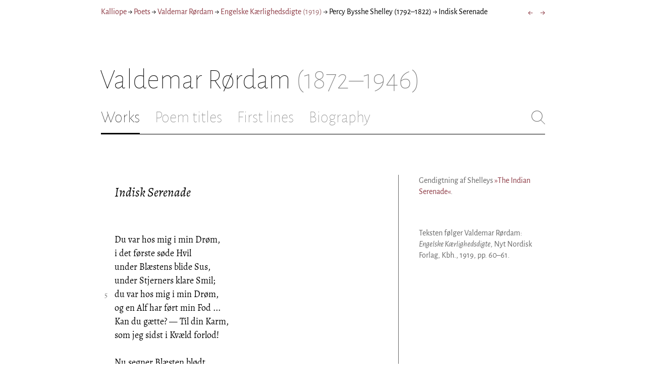

--- FILE ---
content_type: text/html; charset=utf-8
request_url: https://kalliope.org/en/text/roerdam2022052137
body_size: 7767
content:
<!DOCTYPE html><html lang="en"><head><meta charSet="UTF-8" class="next-head"/><title class="next-head">Valdemar Rørdam: “Indisk Serenade” from Engelske Kærlighedsdigte (1919)</title><meta name="description" content="Kalliope er en database indeholdende ældre dansk lyrik samt biografiske oplysninger om danske digtere. Målet er intet mindre end at samle hele den ældre danske lyrik, men indtil videre indeholder Kalliope et forhåbentligt repræsentativt, og stadigt voksende, udvalg af den danske digtning." class="next-head"/><meta name="viewport" content="width=device-width, initial-scale=1" class="next-head"/><link rel="icon" sizes="180x180" href="/apple-touch-icon-180x180.png" class="next-head"/><link rel="apple-touch-icon" href="/apple-touch-icon.png" class="next-head"/><link rel="apple-touch-icon" sizes="180x180" href="/apple-touch-icon-180x180.png" class="next-head"/><link rel="apple-touch-icon" sizes="152x152" href="/apple-touch-icon-152x152.png" class="next-head"/><link rel="apple-touch-icon" sizes="120x120" href="/apple-touch-icon-120x120.png" class="next-head"/><link rel="apple-touch-icon" sizes="76x76" href="/apple-touch-icon-76x76.png" class="next-head"/><link rel="apple-touch-icon" sizes="60x60" href="/apple-touch-icon-60x60.png" class="next-head"/><link rel="mask-icon" href="/static/favicon-mask.svg" color="black" class="next-head"/><link rel="icon" href="/favicon.ico" class="next-head"/><link rel="manifest" href="/manifest.json" class="next-head"/><link rel="canonical" href="https://kalliope.org/en/text/roerdam2022052137" class="next-head"/><link rel="alternate" hrefLang="da" href="https://kalliope.org/da/text/roerdam2022052137" class="next-head"/><link rel="alternate" hrefLang="en" href="https://kalliope.org/en/text/roerdam2022052137" class="next-head"/><meta name="theme-color" content="rgb(139, 56, 65)" class="next-head"/><meta property="og:title" content="Valdemar Rørdam" class="next-head"/><meta property="og:description" content="Kalliope er en database indeholdende ældre dansk lyrik samt biografiske oplysninger om danske digtere. Målet er intet mindre end at samle hele den ældre danske lyrik, men indtil videre indeholder Kalliope et forhåbentligt repræsentativt, og stadigt voksende, udvalg af den danske digtning." class="next-head"/><meta name="twitter:site" content="@kalliope_org" class="next-head"/><meta name="twitter:card" content="summary" class="next-head"/><meta name="twitter:image" content="/static/images/roerdam/social/roerdam.jpg" class="next-head"/><meta property="og:image" content="/static/images/roerdam/social/roerdam.jpg" class="next-head"/><meta property="og:image:width" content="600" class="next-head"/><meta property="og:site_name" content="Kalliope" class="next-head"/><meta property="og:type" content="website" class="next-head"/><meta property="og:url" content="https://kalliope.org/en/text/roerdam2022052137" class="next-head"/><link rel="preload" href="/_next/static/mxEy7meYALKj_HuhxfpBD/pages/text.js" as="script"/><link rel="preload" href="/_next/static/mxEy7meYALKj_HuhxfpBD/pages/_app.js" as="script"/><link rel="preload" href="/_next/static/mxEy7meYALKj_HuhxfpBD/pages/_error.js" as="script"/><link rel="preload" href="/_next/static/runtime/webpack-651784792ab42d5aff44.js" as="script"/><link rel="preload" href="/_next/static/chunks/commons.1832025910341bc8d273.js" as="script"/><link rel="preload" href="/_next/static/runtime/main-c8478016ba2d2b222a21.js" as="script"/><style id="__jsx-1734796643">.workname.jsx-1734796643 .title.cursive{font-style:italic;}
.workname .lighter{color:#767676 !important;}
a .workname .lighter{color:#9C686C !important;}</style><style id="__jsx-531762627">.line-with-num::before{content:attr(data-num);color:#767676;margin-right:1em;width:1.5em;font-size:0.8em;text-align:right;display:inline-block;margin-left:-2.5em;vertical-align:top;margin-top:0.25em;}
.poem-line.with-margin-text::before{content:attr(data-num);color:black;margin-right:1em;width:1.5em;font-size:1em;text-align:right;display:inline-block;margin-left:-2.5em;vertical-align:top;margin-top:0;}
.line-with-num{margin-left:1.5em;}
.prose-paragraph{-webkit-hyphens:auto;-moz-hyphens:auto;-ms-hyphens:auto;hyphens:auto;}
.block.small{font-size:1rem;line-height:1.45rem;}
.block.small .line-with-num::before{margin-top:0;font-size:0.8rem;}
.block{display:inline-block;}
.highlighted-line{background-color:rgb(253,246,227);margin-left:1em;padding-left:0.5em;margin-right:-0.5em;padding-right:0.5em;margin-top:-0.08em;padding-top:0.08em;margin-bottom:-0.08em;padding-bottom:0.08em;border-left:1px solid rgb(238,232,213);border-right:1px solid rgb(238,232,213);}
.first-highlighted-line{border-top:1px solid rgb(238,232,213);}
.poem-hr{line-height:4px !important;padding-bottom:3px;margin-left:0 !important;}
.last-highlighted-line{border-bottom:1px solid rgb(238,232,213);}
.inner-poem-line{display:inline-block;width:calc(100%-7em);margin-left:7em;text-indent:-7em;}
.inner-prose-line{display:inline-block;width:calc(100%);}
.right-aligned-text{text-align:right;width:100%;text-indent:0;margin-left:0;}
.centered-text{text-align:center;width:100%;text-indent:0;margin-left:0;}
.right-aligned-prose-text{text-align:right;}
.centered-prose-text{text-align:center;}
.half-height-blank{line-height:0.8;}
.text-two-columns div:first-child{border-right:1px solid black;padding-right:10px;}
.text-two-columns div:last-child{padding-left:10px;}
.blockquote{margin-left:undefined;margin-right:undefined;font-size:undefined;}</style><style id="__jsx-2854609158">nav.jsx-2854609158{display:-webkit-box;display:-webkit-flex;display:-ms-flexbox;display:flex;-webkit-flex-wrap:wrap;-ms-flex-wrap:wrap;flex-wrap:wrap;}
nav.jsx-2854609158>div{-webkit-flex-shrink:1;-ms-flex-negative:1;flex-shrink:1;padding:4px 0px;}
.nav-container.jsx-2854609158{margin-top:10px;margin-bottom:80px;width:100%;display:-webkit-box;display:-webkit-flex;display:-ms-flexbox;display:flex;-webkit-box-pack:justify;-webkit-justify-content:space-between;-ms-flex-pack:justify;justify-content:space-between;font-size:16px;font-weight:400;}
@media (max-width:480px){.right-side.jsx-2854609158{display:none;}}
@media print{.nav-container.jsx-2854609158{display:none;}}</style><style id="__jsx-383098445">.heading.jsx-383098445{margin-bottom:30px;}
.heading.jsx-383098445 h1{margin:0;width:100%;padding-top:10px;line-height:56px;font-size:56px;font-weight:100;margin-left:-2px;-webkit-transition:font-size 0.2s;transition:font-size 0.2s;}
.heading.jsx-383098445 h1 .lighter{color:#757575;}
@media (max-width:480px){.heading.jsx-383098445 h1{padding-top:10px;line-height:40px;font-size:40px;}}
@media print{.heading.jsx-383098445 h1{font-size:24px;border-bottom:1px solid #888;}.heading.jsx-383098445{margin-bottom:40px;}}</style><style id="__jsx-3629733352">.tabs-container.jsx-3629733352{display:-webkit-box;display:-webkit-flex;display:-ms-flexbox;display:flex;-webkit-box-pack:justify;-webkit-justify-content:space-between;-ms-flex-pack:justify;justify-content:space-between;border-bottom:1px solid black;margin-bottom:80px;margin-top:30px;-webkit-box-flex:1;-webkit-flex-grow:1;-ms-flex-positive:1;flex-grow:1;}
.svg-container{-webkit-flex-basis:28px;-ms-flex-preferred-size:28px;flex-basis:28px;-webkit-flex-shrink:1;-ms-flex-negative:1;flex-shrink:1;-webkit-align-self:flex-start;-ms-flex-item-align:start;align-self:flex-start;-webkit-transition:flex-basis 0.2s;transition:flex-basis 0.2s;}
.leftside{width:100%;overflow:scroll;margin-right:10px;-webkit-scrollbar-width:none;-moz-scrollbar-width:none;-ms-scrollbar-width:none;scrollbar-width:none;}
.leftside::-webkit-scrollbar{display:none;}
.search-field{font-size:32px;line-height:32px;width:100%;border:0;padding:0;margin:0;outline:0;font-weight:100;font-family:inherit;-webkit-transition:font-size 0.2s,line-height:0.2s;transition:font-size 0.2s,line-height:0.2s;caret-color:black;}
.searchfield-container{width:100%;padding-bottom:10px;}
.tabs>.tab{display:inline-block;margin-right:30px;border-bottom:2px solid transparent;padding-bottom:15px;-webkit-transition:margin-right 0.2s;transition:margin-right 0.2s;white-space:nowrap;}
.tabs>.tab h2{margin:0;padding:0;line-height:32px;font-size:32px;font-weight:100;-webkit-transition:font-size 0.2s,line-height:0.2s;transition:font-size 0.2s,line-height:0.2s;}
.tabs>.tab.selected{border-bottom:2px solid black;}
.tabs .tab.selected a{color:black;}
.tabs>.tab a{color:#707070;}
@media (max-width:480px){.tabs>.tab{margin-right:10px;}.tabs>.tab h2{font-size:26px !important;line-height:26px;}.svg-container{-webkit-flex-basis:26px;-ms-flex-preferred-size:26px;flex-basis:26px;}.search-field{font-size:26px;line-height:26px;}.searchfield-container{padding-bottom:9px;}form{margin:0;padding:0;}}
@media print{.tabs-container.jsx-3629733352{display:none;}}</style><style id="__jsx-4249389010">div.bladrer.jsx-4249389010{display:none;}
@media (max-width:480px){div.bladrer.jsx-4249389010{display:block;position:absolute;left: -20px; width:40px;bottom:0;top:0;}}</style><style id="__jsx-1776105513">div.bladrer.jsx-1776105513{display:none;}
@media (max-width:480px){div.bladrer.jsx-1776105513{display:block;position:absolute;right: -20px; width:40px;bottom:0;top:0;}}</style><style id="__jsx-280603985">.text-heading.jsx-280603985 h2{line-height:1.6;font-size:1.4em;font-weight:normal;font-style:italic;margin:0;padding:0;}
.text-heading.jsx-280603985 h4{font-size:1.05em;line-height:1.6;font-weight:normal;margin:0;padding:0;}
.text-heading.jsx-280603985{margin-bottom:60px;}
.text-heading.poem.jsx-280603985{margin-left:1.5em;}</style><style id="__jsx-2315772527">.text-content{font-family:'Alegreya',serif;line-height:1.5;font-size:1em;display:inline-block;}
.text-content sc{font-family:'Alegreya SC';}
@media print{.jsx-2315772527{font-size:8pt;line-height:1.5;}}</style><style id="__jsx-4141020501">div.sidebar-note.jsx-4141020501{margin-bottom:10px;-webkit-hyphens:auto;-moz-hyphens:auto;-ms-hyphens:auto;hyphens:auto;}
div.sidebar-note.print-only.jsx-4141020501{display:none;}
@media print{div.sidebar-note.print-only.jsx-4141020501{display:block;}div.sidebar-note.jsx-4141020501{margin-bottom:10px;}div.sidebar-note.sidebar-note-credits.jsx-4141020501{display:none;}}</style><style id="__jsx-3206819046">div.footnotes.jsx-3206819046{margin-top:0;-webkit-hyphens:auto;-moz-hyphens:auto;-ms-hyphens:auto;hyphens:auto;}
.footnote{display:-webkit-box;display:-webkit-flex;display:-ms-flexbox;display:flex;-webkit-align-items:flex-start;-webkit-box-align:flex-start;-ms-flex-align:flex-start;align-items:flex-start;width:100%;margin-left:-5px;}
.footnote .footnote-num{-webkit-flex-basis:20px;-ms-flex-preferred-size:20px;flex-basis:20px;-webkit-box-flex:0;-webkit-flex-grow:0;-ms-flex-positive:0;flex-grow:0;-webkit-flex-shrink:0;-ms-flex-negative:0;flex-shrink:0;text-align:right;padding-right:7px;}
.footnote .footnote-num a{color:#666;}
.footnote .footnote-text{-webkit-box-flex:1;-webkit-flex-grow:1;-ms-flex-positive:1;flex-grow:1;}</style><style id="__jsx-2277408485">figcaption.jsx-2277408485{margin-top:8px;font-size:16px;line-height:1.4;}</style><style id="__jsx-2540361096">div.sidebar-picture.jsx-2540361096{margin-bottom:30px;}
figure.jsx-2540361096{margin:0;}
.oval-mask.jsx-2540361096{border-radius:50%;}
img.jsx-2540361096{border:0;}
img.with-drop-shadow.jsx-2540361096{box-shadow:4px 4px 12px #888;}
img.clickable.jsx-2540361096{cursor:pointer;}
@media print{figure.jsx-2540361096{display:none;}}</style><style id="__jsx-1495697834">div.sidebar-pictures.jsx-1495697834{display:-webkit-box;display:-webkit-flex;display:-ms-flexbox;display:flex;-webkit-flex-direction:column;-ms-flex-direction:column;flex-direction:column;}
@media print{div.sidebar-pictures.jsx-1495697834{display:none;}}
@media (max-width:760px){div.sidebar-pictures.jsx-1495697834{-webkit-flex-direction:row;-ms-flex-direction:row;flex-direction:row;-webkit-flex-wrap:wrap;-ms-flex-wrap:wrap;flex-wrap:wrap;-webkit-box-pack:justify;-webkit-justify-content:space-between;-ms-flex-pack:justify;justify-content:space-between;-webkit-align-items:start;-webkit-box-align:start;-ms-flex-align:start;align-items:start;}div.sidebar-pictures.jsx-1495697834>*{-webkit-flex-basis:47%;-ms-flex-preferred-size:47%;flex-basis:47%;-webkit-box-flex:0;-webkit-flex-grow:0;-ms-flex-positive:0;flex-grow:0;}}</style><style id="__jsx-3196728455">div.sidebar-spl.jsx-3196728455{width:100%;display:-webkit-box;display:-webkit-flex;display:-ms-flexbox;display:flex;}
div.sidebar-spl.jsx-3196728455>div:first-child{-webkit-box-flex:1;-webkit-flex-grow:1;-ms-flex-positive:1;flex-grow:1;padding:0 40px 0 0;}
div.sidebar-spl.jsx-3196728455>aside:last-child{-webkit-flex-shrink:0;-ms-flex-negative:0;flex-shrink:0;width:250px;padding:0 0 0 40px;line-height:1.5;border-left:1px solid #666;color:#666;font-size:16px;line-height:1.4;}
div.sidebar-spl.empty.jsx-3196728455>div:first-child{padding-right:0;}
div.sidebar-spl.empty.jsx-3196728455>aside:last-child{border-left:none;}
@media (max-width:767px){div.sidebar-spl.jsx-3196728455>aside:last-child{width:200px;}}
@media (max-width:767px),print{div.sidebar-spl.jsx-3196728455{-webkit-flex-direction:column;-ms-flex-direction:column;flex-direction:column;}div.sidebar-spl.jsx-3196728455>div:first-child{padding:0;}div.sidebar-spl.jsx-3196728455>aside:last-child{margin-top:30px;border-top:1px solid #666;border-left:0;width:100%;padding:20px 0 0 0;}div.sidebar-spl.reverse-split.jsx-3196728455>div:first-child{padding-top:40px;-webkit-order:2;-ms-flex-order:2;order:2;}div.sidebar-spl.reverse-split.jsx-3196728455>aside:last-child{-webkit-order:1;-ms-flex-order:1;order:1;border-top:none;border-bottom:1px solid #666;border-left:0;width:100%;padding:0 0 10px 0;}}</style><style id="__jsx-1045506694">@font-face{font-family:'Alegreya';font-style:italic;font-weight:400;font-display:fallback;src:local('Alegreya Italic'),local('Alegreya-Italic'), url(https://fonts.gstatic.com/s/alegreya/v13/4UaHrEBBsBhlBjvfkSLkx60.ttf) format('truetype');}
@font-face{font-family:'Alegreya';font-style:italic;font-weight:700;font-display:fallback;src:local('Alegreya Bold Italic'),local('Alegreya-BoldItalic'), url(https://fonts.gstatic.com/s/alegreya/v13/4UaErEBBsBhlBjvfkSLk_xHMwps.ttf) format('truetype');}
@font-face{font-family:'Alegreya';font-style:normal;font-weight:400;font-display:fallback;src:local('Alegreya Regular'),local('Alegreya-Regular'), url(https://fonts.gstatic.com/s/alegreya/v13/4UaBrEBBsBhlBjvfkRLm.ttf) format('truetype');}
@font-face{font-family:'Alegreya';font-style:normal;font-weight:700;font-display:fallback;src:local('Alegreya Bold'),local('Alegreya-Bold'), url(https://fonts.gstatic.com/s/alegreya/v13/4UaGrEBBsBhlBjvfkSpa4o3J.ttf) format('truetype');}
@font-face{font-family:'Alegreya SC';font-style:normal;font-weight:400;font-display:fallback;src:local('Alegreya SC Regular'),local('AlegreyaSC-Regular'), url(https://fonts.gstatic.com/s/alegreyasc/v11/taiOGmRtCJ62-O0HhNEa-a6o.ttf) format('truetype');}
@font-face{font-family:'Alegreya Sans';font-style:italic;font-weight:400;font-display:fallback;src:local('Alegreya Sans Italic'),local('AlegreyaSans-Italic'), url(https://fonts.gstatic.com/s/alegreyasans/v10/5aUt9_-1phKLFgshYDvh6Vwt7V9tuA.ttf) format('truetype');}
@font-face{font-family:'Alegreya Sans';font-style:italic;font-weight:700;font-display:fallback;src:local('Alegreya Sans Bold Italic'), local('AlegreyaSans-BoldItalic'), url(https://fonts.gstatic.com/s/alegreyasans/v10/5aUo9_-1phKLFgshYDvh6Vwt7V9VBEh2jg.ttf) format('truetype');}
@font-face{font-family:'Alegreya Sans';font-style:normal;font-weight:300;font-display:fallback;src:local('Alegreya Sans Light'),local('AlegreyaSans-Light'), url(https://fonts.gstatic.com/s/alegreyasans/v10/5aUu9_-1phKLFgshYDvh6Vwt5fFPmE0.ttf) format('truetype');}
@font-face{font-family:'Alegreya Sans';font-style:normal;font-weight:400;font-display:fallback;src:local('Alegreya Sans Regular'),local('AlegreyaSans-Regular'), url(https://fonts.gstatic.com/s/alegreyasans/v10/5aUz9_-1phKLFgshYDvh6Vwt3V0.ttf) format('truetype');}
@font-face{font-family:'Alegreya Sans';font-style:normal;font-weight:700;font-display:fallback;src:local('Alegreya Sans Bold'),local('AlegreyaSans-Bold'), url(https://fonts.gstatic.com/s/alegreyasans/v10/5aUu9_-1phKLFgshYDvh6Vwt5eFImE0.ttf) format('truetype');}
@font-face{font-family:'Alegreya Sans';font-style:normal;font-weight:100;font-display:fallback;src:local('Alegreya Sans Thin'),local('AlegreyaSans-Thin'), url(https://fonts.gstatic.com/s/alegreyasans/v10/5aUt9_-1phKLFgshYDvh6Vwt5TltuA.ttf) format('truetype');}
body{margin:0;font-family:'Alegreya Sans',sans-serif;box-sizing:border-box;font-size:18px;height:150px;-webkit-tap-highlight-color:hsla(353, 20%, 85%, 1);}
.small-caps{font-family:'Alegreya SC';}
a{color:hsla(353, 43%, 38%, 1);-webkit-text-decoration:none;text-decoration:none;}
a .lighter{color:#9C686C;}
@media print{a{color:black;}body{font-size:9pt;}}</style><style id="__jsx-2777487723">div.jsx-2777487723{max-width:880px;margin:0px auto;padding:0 20px;}</style><style>body { margin: 0 } /* custom! */</style></head><body><div id="__next"><div><div class="jsx-2777487723"><div class="jsx-2854609158 nav-container"><nav class="jsx-2854609158"><div><a href="/en/">Kalliope</a></div><div> → </div><div><a href="/en/poets/dk/name">Poets</a></div><div> → </div><div><a href="/en/works/roerdam"><span class="poetname"><span class="name">Valdemar Rørdam</span></span></a></div><div> → </div><div><a href="/en/work/roerdam/1919"><span class="jsx-1734796643 workname"><span class="title"><span>Engelske Kærlighedsdigte</span> </span><span class="lighter"><span>(<!-- -->1919<!-- -->)</span> </span></span></a></div><div> → </div><div><div lang="en" class="jsx-531762627 block  "><div class=" prose-paragraph"><div class=" inner-prose-line">Percy Bysshe Shelley (1792–1822)</div></div></div></div><div> → </div><div>Indisk Serenade</div></nav><div class="jsx-2854609158 right-side"><div style="display:flex;padding:4px 0"><div style="margin-left:16px;font-size:18px"><a title="Nu Farvel" href="/en/text/roerdam2022052136">←</a></div><div style="margin-left:16px;font-size:18px"><a title="Til Natten" href="/en/text/roerdam2022052138">→</a></div></div></div></div><div class="jsx-383098445 heading"><h1 class="jsx-383098445"><span class="poetname"><span class="name">Valdemar Rørdam</span><span class="lighter" style="white-space:nowrap"> <!-- -->(1872–1946)</span></span></h1></div><div class="jsx-3629733352 tabs-container"><div class="leftside"><nav class="tabs" style="display:flex"><div class="tab selected"><a href="/en/works/roerdam"><h2>Works</h2></a></div><div class="tab"><a href="/en/texts/roerdam/titles"><h2>Poem titles</h2></a></div><div class="tab"><a href="/en/texts/roerdam/first"><h2>First lines</h2></a></div><div class="tab"><a href="/en/bio/roerdam"><h2>Biography</h2></a></div></nav><div class="searchfield-container" style="display:none"><div style="display:flex"><div style="flex-grow:1"><form><label for="search-field-id" style="display:none">Søg</label><input id="search-field-id" title="Search Kalliope&#x27;s English collection" class="search-field" placeholder="Search Kalliope&#x27;s English collection"/></form></div><div class="svg-container" style="cursor:pointer"><svg viewBox="0 -5 48 53" width="100%" height="100%"><line style="fill:none;stroke:black;stroke-linecap:round;stroke-linejoin:round;stroke-width:1px" x1="38" y1="38" x2="4" y2="4" vector-effect="non-scaling-stroke"></line><line style="fill:none;stroke:black;stroke-linecap:round;stroke-linejoin:round;stroke-width:1px" x1="38" y1="4" x2="4" y2="38" vector-effect="non-scaling-stroke"></line></svg></div></div></div></div><div style="align-self:flex-start" class="jsx-3629733352 svg-container"><span style="cursor:pointer" class="jsx-3629733352"><svg viewBox="0 -5 48 53" width="100%" height="100%"><ellipse style="fill:none;stroke:#707070;stroke-linecap:round;stroke-linejoin:round;stroke-width:1px" cx="19.55" cy="19.5" rx="18.55" ry="18.5" vector-effect="non-scaling-stroke"></ellipse><line style="fill:none;stroke:#707070;stroke-linecap:round;stroke-linejoin:round;stroke-width:1px" x1="47" x2="32.96" y1="47" y2="33" stroke-width="0.5" vector-effect="non-scaling-stroke"></line></svg></span></div></div><div class="jsx-3196728455 sidebar-spl"><div><article style="position:relative" class="jsx-2315772527"><div title="Gå til Nu Farvel" class="jsx-4249389010 bladrer"></div><div title="Gå til Til Natten" class="jsx-1776105513 bladrer"></div><div style="margin-left:1.5em" class="jsx-2315772527 text-content"><div class="jsx-280603985 text-heading"><div><div style="margin-bottom:15px"></div><div style="margin-bottom:15px"><h2 class="jsx-280603985"><span class="textname">Indisk Serenade</span></h2></div><div></div></div></div></div><div class="jsx-2315772527"><div class="text-content"><div><div lang="da" class="jsx-531762627 block  "><div class=" line-with-num poem-line"><div class=" inner-poem-line">Du var hos mig i min Drøm,</div></div><div class=" line-with-num poem-line"><div class=" inner-poem-line">i det første søde Hvil</div></div><div class=" line-with-num poem-line"><div class=" inner-poem-line">under Blæstens blide Sus,</div></div><div class=" line-with-num poem-line"><div class=" inner-poem-line">under Stjerners klare Smil;</div></div><div class=" line-with-num poem-line" data-num="5"><div class=" inner-poem-line">du var hos mig i min Drøm,</div></div><div class=" line-with-num poem-line"><div class=" inner-poem-line">og en Alf har ført min Fod ...</div></div><div class=" line-with-num poem-line"><div class=" inner-poem-line">Kan du gætte? — Til din Karm,</div></div><div class=" line-with-num poem-line"><div class=" inner-poem-line">som jeg sidst i Kvæld forlod!</div></div><div class=" line-with-num poem-line"><div class=" inner-poem-line"><br/></div></div><div class=" line-with-num poem-line"><div class=" inner-poem-line">Nu segner Blæsten blødt</div></div><div class=" line-with-num poem-line" data-num="10"><div class=" inner-poem-line">på den stille dunkle Strøm —</div></div><div class=" line-with-num poem-line"><div class=" inner-poem-line">og Champak-Duften går</div></div><div class=" line-with-num poem-line"><div class=" inner-poem-line">som Tanker i en Drøm.</div></div><div class=" line-with-num poem-line"><div class=" inner-poem-line">Og Nattergalens Hulk</div></div><div class=" line-with-num poem-line"><div class=" inner-poem-line">døer ved dens Hjerte blidt ...</div></div><div class=" line-with-num poem-line" data-num="15"><div class=" inner-poem-line">Skynd dig og vågn, min Elskede,</div></div><div class=" line-with-num poem-line"><div class=" inner-poem-line">for jeg vil dø ved dit!</div></div><div class=" line-with-num poem-line"><div class=" inner-poem-line"><br/></div></div><div class=" line-with-num poem-line"><div class=" inner-poem-line">Kom ud og tag mig op!</div></div><div class=" line-with-num poem-line"><div class=" inner-poem-line">Jeg besvimer! Jeg er syg!</div></div><div class=" line-with-num poem-line"><div class=" inner-poem-line">Stænk mig med Kyssets Dugg,</div></div><div class=" line-with-num poem-line" data-num="20"><div class=" inner-poem-line">omfavn mig fast og smyg!</div></div><div class=" line-with-num poem-line"><div class=" inner-poem-line">Min Kind er klam, min Mund er kold,</div></div><div class=" line-with-num poem-line"><div class=" inner-poem-line">mit Hjerte slår og slår ...</div></div><div class=" line-with-num poem-line"><div class=" inner-poem-line">O, knug det fast mod dit igen,</div></div><div class=" line-with-num poem-line"><div class=" inner-poem-line">til det engang forgår.</div></div><div class=" line-with-num poem-line"><div class=" inner-poem-line"><br/></div></div></div></div></div></div></article></div><aside><div><div style="margin-bottom:30px"><div class="jsx-4141020501  sidebar-note"><div lang="da" class="jsx-531762627 block  "><div class=" prose-paragraph"><div class=" inner-prose-line">Gendigtning af Shelleys <a href="/en/text/shelley2019090602">»The Indian Serenade«</a>.</div></div></div></div><div class="jsx-4141020501 print-only sidebar-note"><div lang="da" class="jsx-531762627 block  "><div class=" prose-paragraph"><div class=" inner-prose-line">Teksten følger Valdemar Rørdam: <i>Engelske Kærlighedsdigte</i>, Nyt Nordisk Forlag, Kbh., 1919, pp. 60–61.</div></div></div></div></div><div class="jsx-3206819046 footnotes footnotes-print-only"></div><div style="margin-top:30px"><div class="jsx-1495697834 sidebar-pictures"><div class="jsx-2540361096 sidebar-picture"><figure class="jsx-2540361096"><picture class="jsx-2540361096  with-drop-shadow clickable"><source type="" srcSet="https://kalliope.org/static/facsimiles/roerdam/11540804662D-color/t/072-w100.jpg 100w, https://kalliope.org/static/facsimiles/roerdam/11540804662D-color/t/072-w150.jpg 150w, https://kalliope.org/static/facsimiles/roerdam/11540804662D-color/t/072-w200.jpg 200w, https://kalliope.org/static/facsimiles/roerdam/11540804662D-color/t/072-w250.jpg 250w, https://kalliope.org/static/facsimiles/roerdam/11540804662D-color/t/072-w300.jpg 300w, https://kalliope.org/static/facsimiles/roerdam/11540804662D-color/t/072-w400.jpg 400w, https://kalliope.org/static/facsimiles/roerdam/11540804662D-color/t/072-w500.jpg 500w, https://kalliope.org/static/facsimiles/roerdam/11540804662D-color/t/072-w600.jpg 600w, https://kalliope.org/static/facsimiles/roerdam/11540804662D-color/t/072-w800.jpg 800w" sizes="(max-width: 700px) 250px, 48vw"/><img src="https://kalliope.org/static/facsimiles/roerdam/11540804662D-color/t/072-w800.jpg" width="100%" alt="" class="jsx-2540361096  with-drop-shadow clickable"/></picture><figcaption class="jsx-2277408485"><div><div><div class="jsx-2277408485"><div style="display:inline">Teksten følger Valdemar Rørdam: <i>Engelske Kærlighedsdigte</i>, Nyt Nordisk Forlag, Kbh., 1919, pp. 60–61.</div></div></div></div></figcaption></figure></div></div></div></div></aside></div><div style="padding-bottom:70px"></div></div></div></div><script>__NEXT_DATA__ = {"props":{"pageProps":{"lang":"en","poet":{"id":"roerdam","country":"dk","lang":"da","type":"poet","square_portrait":"social/roerdam.jpg","name":{"firstname":"Valdemar","lastname":"Rørdam","fullname":null,"pseudonym":null,"christened":null,"realname":null,"sortname":null},"period":{"born":{"date":"1872-09-23","place":"Dalby","inon":"in"},"dead":{"date":"1946-07-13","place":null,"inon":"in"}},"has_portraits":true,"has_square_portrait":true,"has_works":true,"has_poems":true,"has_prose":true,"has_texts":true,"has_artwork":false,"has_biography":true,"has_mentions":false},"work":{"id":"1919","title":"Engelske Kærlighedsdigte","subtitles":null,"toctitle":{"title":"Engelske Kærlighedsdigte"},"linktitle":"Engelske Kærlighedsdigte","breadcrumbtitle":"Engelske Kærlighedsdigte","year":"1919","status":"complete","type":"poetry","has_content":true,"published":"1919","sources":{"default":{"source":"Valdemar Rørdam: \u003ci\u003eEngelske Kærlighedsdigte\u003c/i\u003e, Nyt Nordisk Forlag, Kbh., 1919.","facsimile":"11540804662D-color","facsimilePageCount":169,"facsimilePagesOffset":13}}},"prev":{"id":"roerdam2022052136","title":"Nu Farvel"},"next":{"id":"roerdam2022052138","title":"Til Natten"},"text":{"id":"roerdam2022052137","title":"Indisk Serenade","linktitle":"Indisk Serenade","subtitles":null,"suptitles":null,"text_type":"text","has_footnotes":0,"notes":[{"type":null,"content_lang":"da","content_html":[["Gendigtning af Shelleys \u003ca poem=\"shelley2019090602\"\u003e»The Indian Serenade«\u003c/a\u003e.",{"num":1,"html":true}]]}],"source":{"source":"Valdemar Rørdam: \u003ci\u003eEngelske Kærlighedsdigte\u003c/i\u003e, Nyt Nordisk Forlag, Kbh., 1919.","pages":"60-61","facsimilePageCount":169,"facsimile":"11540804662D-color","facsimilePages":[73,74]},"keywords":[],"refs":[],"variants":[],"pictures":[],"content_lang":"da","blocks":[{"type":"poetry","lines":[["Du var hos mig i min Drøm,",{"num":1}],["i det første søde Hvil",{"num":2}],["under Blæstens blide Sus,",{"num":3}],["under Stjerners klare Smil;",{"num":4}],["du var hos mig i min Drøm,",{"num":5,"displayNum":5}],["og en Alf har ført min Fod ...",{"num":6}],["Kan du gætte? — Til din Karm,",{"num":7}],["som jeg sidst i Kvæld forlod!",{"num":8}],[""],["Nu segner Blæsten blødt",{"num":9}],["på den stille dunkle Strøm —",{"num":10,"displayNum":10}],["og Champak-Duften går",{"num":11}],["som Tanker i en Drøm.",{"num":12}],["Og Nattergalens Hulk",{"num":13}],["døer ved dens Hjerte blidt ...",{"num":14}],["Skynd dig og vågn, min Elskede,",{"num":15,"displayNum":15}],["for jeg vil dø ved dit!",{"num":16}],[""],["Kom ud og tag mig op!",{"num":17}],["Jeg besvimer! Jeg er syg!",{"num":18}],["Stænk mig med Kyssets Dugg,",{"num":19}],["omfavn mig fast og smyg!",{"num":20,"displayNum":20}],["Min Kind er klam, min Mund er kold,",{"num":21}],["mit Hjerte slår og slår ...",{"num":22}],["O, knug det fast mod dit igen,",{"num":23}],["til det engang forgår.",{"num":24}],[""]],"options":{"fontSize":null,"marginLeft":null,"marginRight":null}}],"toc":null},"section_titles":[{"title":"Percy Bysshe Shelley (1792-1822)","id":null}]}},"page":"/text","query":{"lang":"en","textId":"roerdam2022052137"},"buildId":"mxEy7meYALKj_HuhxfpBD"};__NEXT_LOADED_PAGES__=[];__NEXT_REGISTER_PAGE=function(r,f){__NEXT_LOADED_PAGES__.push([r, f])}</script><script async="" id="__NEXT_PAGE__/text" src="/_next/static/mxEy7meYALKj_HuhxfpBD/pages/text.js"></script><script async="" id="__NEXT_PAGE__/_app" src="/_next/static/mxEy7meYALKj_HuhxfpBD/pages/_app.js"></script><script async="" id="__NEXT_PAGE__/_error" src="/_next/static/mxEy7meYALKj_HuhxfpBD/pages/_error.js"></script><script src="/_next/static/runtime/webpack-651784792ab42d5aff44.js" async=""></script><script src="/_next/static/chunks/commons.1832025910341bc8d273.js" async=""></script><script src="/_next/static/runtime/main-c8478016ba2d2b222a21.js" async=""></script><script src="/static/register-sw.js"></script></body></html>